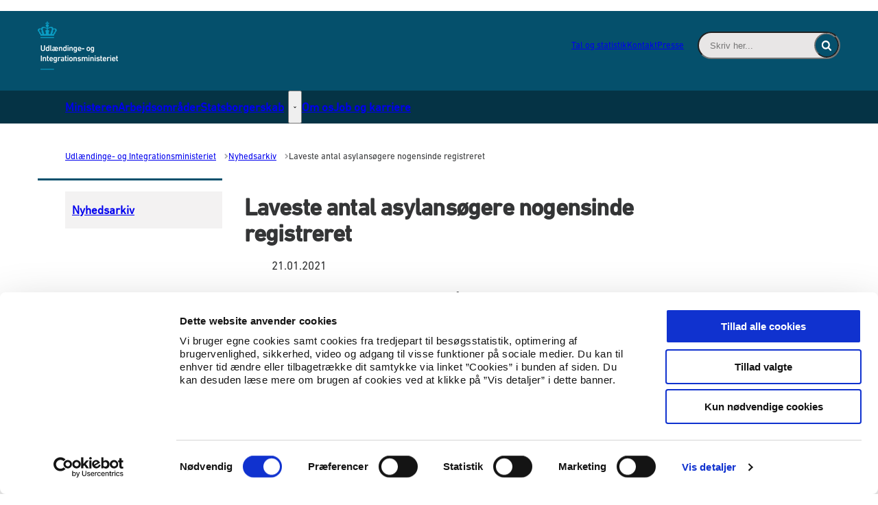

--- FILE ---
content_type: text/html; charset=utf-8
request_url: https://uim.dk/nyhedsarkiv/2021/januar/laveste-antal-asylansoegere-nogensinde-registreret/
body_size: 38619
content:

<!DOCTYPE html>
<html lang="da" 
      class=" hyphens-auto">
<head>
    <style>
        html {
            visibility: hidden;
            opacity: 0;
        }
    </style>
    <meta charset="UTF-8"/>
    <meta name="viewport" content="width=device-width, initial-scale=1.0"/>

    
    <link rel="shortcut icon" href="/media/zfieciby/fav.png?rmode=pad&amp;width=16&amp;height=16&amp;format=png&amp;bgcolor=transparent&amp;v=1db2568561e1480" />
    <link rel="apple-touch-icon" sizes="180x180" href="/media/zfieciby/fav.png?rmode=pad&amp;width=180&amp;height=180&amp;format=png&amp;bgcolor=transparent&amp;v=1db2568561e1480">
    <link rel="icon" type="image/png" sizes="32x32" href="/media/zfieciby/fav.png?rmode=pad&amp;width=32&amp;height=32&amp;format=png&amp;bgcolor=transparent&amp;v=1db2568561e1480">
    <link rel="icon" type="image/png" sizes="16x16" href="/media/zfieciby/fav.png?rmode=pad&amp;width=16&amp;height=16&amp;format=png&amp;bgcolor=transparent&amp;v=1db2568561e1480">

    
<title>Laveste antal asylans&#xF8;gere nogensinde registreret</title>
<meta name="description" content="Danmark registrerede sidste &#xE5;r 1.547 asylans&#xF8;gere. Det er det laveste i al den tid, tallene har v&#xE6;ret registreret p&#xE5; den nuv&#xE6;rende m&#xE5;de, dvs. siden 1998." />
<meta property="robots" content="follow, index" />


    
<meta property="og:type" content="website" />
<meta name="twitter:card" content="summary" />

    <meta name="twitter:title" content="Laveste antal asylans&#xF8;gere nogensinde registreret" />
    <meta property="og:title" content="Laveste antal asylans&#xF8;gere nogensinde registreret" />

    <meta property="og:description" content="Danmark registrerede sidste &#xE5;r 1.547 asylans&#xF8;gere. Det er det laveste i al den tid, tallene har v&#xE6;ret registreret p&#xE5; den nuv&#xE6;rende m&#xE5;de, dvs. siden 1998." />
    <meta name="twitter:description" content="Danmark registrerede sidste &#xE5;r 1.547 asylans&#xF8;gere. Det er det laveste i al den tid, tallene har v&#xE6;ret registreret p&#xE5; den nuv&#xE6;rende m&#xE5;de, dvs. siden 1998." />

<meta property="og:url" content="https://uim.dk/nyhedsarkiv/2021/januar/laveste-antal-asylansoegere-nogensinde-registreret/" />
<meta name="twitter:site" content="https://uim.dk/nyhedsarkiv/2021/januar/laveste-antal-asylansoegere-nogensinde-registreret/" />


    
    





    
        <script id="Cookiebot" data-cbid="99495c01-2915-4e5f-8ca3-e15d52bb771f" type="text/javascript" async src="https://consent.cookiebot.com/uc.js"></script>


    

    <link rel="preload" as="style" onload="this.onload=null;this.rel='stylesheet'"  href="/dist/assets/main-C5nY4Gio.css"/>



    


    


    
    <!-- GLOBAL CODE START -->
<style>
#element-footer-logo img {
max-width: 140px;
}
</style>    <!-- GLOBAL CODE END -->

</head>
<body data-nodeid="4923" data-doctype="articlePage" data-level="5" data-pullrequest-number="681&#xD;&#xA;">
    


<style>
    /* IDENTITY GROUP */
    :root {
        --logo-width: 8.75rem;
        --logo-top: -.063rem;
    }

    /* NAVIGATION GROUP */
    :root {
        --header-background-color: #05506c;
        --header-text-color: #ffffff;
        --header-active-state-color: #ffffff;
        --nav-main-container-background-color: #053345;
        --nav-main-container-text-color: #ffffff;
        --nav-main-active-state-color: #ffffff;
        --nav-main-border-top: 0 transparent;
        --nav-main-border-bottom: 0 transparent;
        
    }

    /* FOOTER GROUP */
    :root {
        --footer-background-color: #053345;
        
        
        
    }

    /* COLORS GROUP */
    :root {
        /* Default colors */
        --color-body-text: #343536;
        --color-default-links: #05506c;
        /* A theme */
        --color-a: #05506c;
        --color-a-dark: #043e54;
        --color-a-light: #065e7f;
        --color-a-text: #ffffff;
        /* B theme */
        --color-b: #053345;
        --color-b-dark: #03212d;
        --color-b-light: #064158;
        --color-b-text: #ffffff;
        /* C theme */
        --color-c: #377389;
        --color-c-dark: #306477;
        --color-c-light: #3d7f98;
        --color-c-text: #ffffff;
        /* D theme */
        --color-d: #f3f2f2;
        --color-d-dark: #e7e5e5;
        --color-d-light: #fdfdfd;
        --color-d-text: #343536;
        /* E theme */
        --color-e: #ff9b4b;
        --color-e-dark: #ff8d32;
        --color-e-light: #ffa65f;
        --color-e-text: #343536;
        /* F theme */
        
        
        
        
        /* G theme */
        
        
        
        
        /* H theme */
        --color-h: #55565a;
        --color-h-dark: #3e3e40;
        --color-h-light: #858588;
        --color-h-text: #ffffff;
    }

    /* TYPOGRAPHY GROUP */

            @font-face {
                font-family: "headings-font";
                font-weight: 400;
                src: url("/media/kpgfwnae/din-next-lt-w01-medium.woff2") format("woff2");
                font-display: swap;
                font-style: normal;
            }

            :root {
                --headings-font-weight: 700;
            }
         

            @font-face {
                font-family: "body-font";
                font-weight: 400;
                src: url("/media/oksdpmct/din-next-lt-w01-regular.woff2") format("woff2");
                font-display: swap;
                font-style: normal;
            }
        


    :root {
        --line-height-headings: 1.1;
        --line-height-body: 1.3;
        --font-size-xsmall: .75rem;
        --font-size-small: .813rem;
        --font-size-normal: 1.063rem;
        --font-size-xnormal: 1.063rem;
        --font-size-medium: 1.5rem;
        --font-size-xmedium: 1.563rem;
        --font-size-large: 2.188rem;
        --font-size-xlarge: 2.5rem;
    }

    /* MODULE DEFAULTS GROUP */
    /* MODULE DEFAULTS GROUP: Shared module settings */
    :root {
        
    }
    /* MODULE DEFAULTS GROUP: Charts */
    :root {
        
        
        
        
        
        
        
        
        
        
    }

    /* MODULE DEFAULTS GROUP: Forms */
    :root {
        
        
        
        
        
        
        
        
        
    }

    /* MODULE DEFAULTS GROUP: RTE */
    :root {
        --rte-generate-clickable-anchors: false;
    }

    /* LAYOUT GROUP */
    :root {
        
        --layout-max-width: 100%;
        
    }
    
</style>

<script type="text/javascript">
    window.themeSettings = {
        rteGenerateClickableAnchorsDictionary: "Link til denne sektion",
        dateFormat: "",
        docReader: {
            cid: "",
            showDocReader: false,
            openDocumentDictionary: "Lyt til dette dokument med ReadSpeaker docReader",
            listenLabelDictionary: "Lyt",
            lang: "da",
        },
        links: {
            openDocumentsInNewTab: false,
            openExternalLinksInNewTab: false
        }
    }
</script>

    <link rel="preload" as="style" onload="this.onload=null;this.rel='stylesheet'" href="/media/rsdbl4aw/main-2024-10-08.css" />

    
<section class="hide-on-print" aria-label="Tilg&#xE6;ngelighedslinks">
    <ul>
        <li>
            <a href="#main" class="skip-link">
                G&#xE5; til indhold
            </a>
        </li>
            <li>
                <a href="javascript: Cookiebot.renew()" class="skip-link">
                    Skift cookie indstillinger
                </a>
            </li>
    </ul>
</section>

    
<header class="main-header hide-on-print js-header">
    <div class="main-header__top">
        <div class="container main-header__top-container">
            <div class="main-header__top-inner">
                <div class="header-logo">
                    <a class="header-logo__link" href="/" title="G&#xE5; til forsiden">
                            <img class="header-logo__image" alt="" src="/media/01zdhz3k/hjemst_neg_web_logo.png?format=webp&quality=92"/>
                        <span class="sr-only">G&#xE5; til forsiden</span>
                    </a>
                </div>

                    <nav class="service-menu" aria-label="Service menu">
                        <ul class="service-menu__list">
                                <li>
                                    <a href="/tal-og-statistik/" class="" >
                                        Tal og statistik
                                    </a>
                                </li>
                                <li>
                                    <a href="/kontakt/" class="" >
                                        Kontakt
                                    </a>
                                </li>
                                <li>
                                    <a href="/presse/" class="" >
                                        Presse
                                    </a>
                                </li>
                        </ul>
                    </nav>

                <div class="main-header__actions">
                            <div data-search-collapsed-on-desktop="false"
                                 data-search-open-downwards="false"
                                 data-uses-cludo="false"
                                 class="js-header-search
                                    header-search--preload
                                    header-search
                                    
                                    
                                    header-search--rounded
                                    header-search--open-on-desktop">
                                <form inert aria-hidden="true" action="/find/" class="header-search__form js-header-search-form" role="search" id="header-search-form">
                                    <label class="sr-only" for="header-search-input">Inds&#xE6;t s&#xF8;geord for at s&#xF8;ge p&#xE5; hjemmesiden.</label>
                                    <input id="header-search-input"
                                           type="search"
                                           class="header-search__input js-header-search-input"
                                           autocomplete="off"
                                           
                                           
                                           name="query"
                                           placeholder="Skriv her..." />
                                    <button disabled class="header-search__submit js-header-search-submit" type="submit" title="S&#xF8;g">
                                        <span class="sr-only">S&#xF8;g</span>
                                        <svg version="1.1" xmlns="http://www.w3.org/2000/svg" width="30" height="32" viewBox="0 0 30 32" role="presentation"
     aria-hidden="true" fill="currentcolor">
    <path d="M20.571 14.857q0-3.304-2.348-5.652t-5.652-2.348-5.652 2.348-2.348 5.652 2.348 5.652 5.652 2.348 5.652-2.348 2.348-5.652zM29.714 29.714q0 0.929-0.679 1.607t-1.607 0.679q-0.964 0-1.607-0.679l-6.125-6.107q-3.196 2.214-7.125 2.214-2.554 0-4.884-0.991t-4.018-2.679-2.679-4.018-0.991-4.884 0.991-4.884 2.679-4.018 4.018-2.679 4.884-0.991 4.884 0.991 4.018 2.679 2.679 4.018 0.991 4.884q0 3.929-2.214 7.125l6.125 6.125q0.661 0.661 0.661 1.607z"></path>
</svg>

                                    </button>
                                </form>
                                <button title="Fold s&#xF8;gefelt ud"
                                        class="header-search__toggle js-header-search-toggle"
                                        id="header-search-toggle"
                                        aria-expanded="false"
                                        aria-controls="header-search-form"
                                        data-label-open="Fold s&#xF8;gefelt ud"
                                        data-label-close="Fold s&#xF8;gefelt ind">
                                    <span class="sr-only">Fold s&#xF8;gefelt ud</span>
                                    <svg version="1.1" xmlns="http://www.w3.org/2000/svg" width="30" height="32" viewBox="0 0 30 32" role="presentation"
     aria-hidden="true" fill="currentcolor">
    <path d="M20.571 14.857q0-3.304-2.348-5.652t-5.652-2.348-5.652 2.348-2.348 5.652 2.348 5.652 5.652 2.348 5.652-2.348 2.348-5.652zM29.714 29.714q0 0.929-0.679 1.607t-1.607 0.679q-0.964 0-1.607-0.679l-6.125-6.107q-3.196 2.214-7.125 2.214-2.554 0-4.884-0.991t-4.018-2.679-2.679-4.018-0.991-4.884 0.991-4.884 2.679-4.018 4.018-2.679 4.884-0.991 4.884 0.991 4.018 2.679 2.679 4.018 0.991 4.884q0 3.929-2.214 7.125l6.125 6.125q0.661 0.661 0.661 1.607z"></path>
</svg>

                                </button>
                            </div>


                    <button class="main-header__hamburger js-header-hamburger" aria-expanded="false" aria-controls="hamburger-menu" id="hamburger-menu-toggle">
                        <span class="sr-only">Menu</span>
                        <span class="hamburger"></span>
                    </button>
                </div>
            </div>
        </div>
    </div>

        <nav class="main-nav" aria-label="Hovedmenu">
            <div class="container">
                <ul class="main-nav__list main-nav__list--with-dropdowns ">
                        <li class="main-nav__list-item">
                            <a href="/ministeren/"
                               class="main-nav__link  "
                               >
                                Ministeren
                            </a>
                        </li>
                        <li class="main-nav__list-item">
                            <a href="/arbejdsomraader/"
                               class="main-nav__link  "
                               >
                                Arbejdsomr&#xE5;der
                            </a>
                        </li>
                        <li class="main-nav__list-item">
                            <a href="/statsborgerskab/"
                               class="main-nav__link  "
                               >
                                Statsborgerskab
                            </a>
                                    <button class="main-nav__dropdown-toggle js-main-nav-dropdown-toggle" aria-expanded="false">
                                        <span class="sr-only">Statsborgerskab - Flere links</span>
                                        <svg version="1.1" xmlns="http://www.w3.org/2000/svg" width="32" height="32" viewBox="0 0 32 32" role="presentation"
     aria-hidden="true" fill="currentcolor">
    <path d="M30.054 14.429l-13.25 13.232q-0.339 0.339-0.804 0.339t-0.804-0.339l-13.25-13.232q-0.339-0.339-0.339-0.813t0.339-0.813l2.964-2.946q0.339-0.339 0.804-0.339t0.804 0.339l9.482 9.482 9.482-9.482q0.339-0.339 0.804-0.339t0.804 0.339l2.964 2.946q0.339 0.339 0.339 0.813t-0.339 0.813z"></path>
</svg>

                                    </button>
                                        <div class="main-nav__dropdown-list js-main-nav-dropdown">
                                            <ul class="dropdown-list">
                                                    <li>
                                                        <a href="/statsborgerskab/foeroyskt/" class=" nav-highlight-dots">F&#xF8;royskt</a>
                                                    </li>
                                                    <li>
                                                        <a href="/statsborgerskab/kalaallisut/" class=" nav-highlight-dots">Kalaallisut</a>
                                                    </li>
                                            </ul>
                                        </div>
                        </li>
                        <li class="main-nav__list-item">
                            <a href="/om-os/"
                               class="main-nav__link  "
                               >
                                Om os
                            </a>
                        </li>
                        <li class="main-nav__list-item">
                            <a href="/job-og-karriere/"
                               class="main-nav__link  "
                               >
                                Job og karriere
                            </a>
                        </li>
                </ul>
            </div>
        </nav>

    <nav class="hamburger-menu js-header-hamburger-menu" inert aria-hidden="true" id="hamburger-menu" aria-labelledby="hamburger-menu-toggle" data-use-desktop-menu-items-on-mobile="false">
        <div class="container">
                    <ul class="hamburger-menu__primary-list js-header-hamburger-menu-list" data-site-id="4582" data-current-id="4923" data-dropdown-label-suffix="Flere links">
                            <li>
                                <a href="/ministeren/" class="">
                                    Ministeren
                                </a>
                            </li>
                            <li>
                                <a href="/arbejdsomraader/" class="">
                                    Arbejdsomr&#xE5;der
                                </a>
                            </li>
                            <li>
                                <a href="/statsborgerskab/" class="">
                                    Statsborgerskab
                                </a>
                            </li>
                            <li>
                                <a href="/om-os/" class="">
                                    Om os
                                </a>
                            </li>
                            <li>
                                <a href="/job-og-karriere/" class="">
                                    Job og karriere
                                </a>
                            </li>
                    </ul>

                <ul class="hamburger-menu__service-list" aria-label="Service menu">
                        <li>
                            <a href="/tal-og-statistik/" class="" >
                                Tal og statistik
                            </a>
                        </li>
                        <li>
                            <a href="/kontakt/" class="" >
                                Kontakt
                            </a>
                        </li>
                        <li>
                            <a href="/presse/" class="" >
                                Presse
                            </a>
                        </li>
                </ul>
        </div>
    </nav>
</header>


    <main id="main" class="js-inview-wrapper">
        



        

<div class="custom-grid"
     data-grid-columns="12">
    
<div class="custom-grid__layout-container">
        <div class="custom-grid__layout-item" data-doctype="contentPageLayout">

<div class="layout-content-page">
    <div class="">
        


        <div class="container area-tools-container">
            <div class="row">
                <div class="col-12">
                    
    <div class="area-tools">
        
    <nav aria-label="Br&#xF8;dkrummesti" class="">
        <ol id="breadcrumbs" class="breadcrumbs" itemscope itemtype="http://schema.org/BreadcrumbList">
                <li itemprop="itemListElement" itemscope itemtype="http://schema.org/ListItem">
                        <a href="https://uim.dk/"
                           class="breadcrumbs__previous-page"
                           title="Udl&#xE6;ndinge- og Integrationsministeriet"
                           itemprop="item">
                            <span itemprop="name">Udl&#xE6;ndinge- og Integrationsministeriet</span>
                        </a>
                            <div class="breadcrumbs__icon">
                                <svg version="1.1" xmlns="http://www.w3.org/2000/svg" width="23" height="32" viewBox="0 0 23 32" role="presentation"
     aria-hidden="true" fill="currentcolor">
    <path d="M19.768 15.661l-13.25 13.25q-0.339 0.339-0.804 0.339t-0.804-0.339l-2.964-2.964q-0.339-0.339-0.339-0.804t0.339-0.804l9.482-9.482-9.482-9.482q-0.339-0.339-0.339-0.804t0.339-0.804l2.964-2.964q0.339-0.339 0.804-0.339t0.804 0.339l13.25 13.25q0.339 0.339 0.339 0.804t-0.339 0.804z"></path>
</svg>

                            </div>
                    <meta itemprop="position" content="1"/>
                </li>
                <li itemprop="itemListElement" itemscope itemtype="http://schema.org/ListItem">
                        <a href="https://uim.dk/nyhedsarkiv/"
                           class="breadcrumbs__previous-page"
                           title="Nyhedsarkiv"
                           itemprop="item">
                            <span itemprop="name">Nyhedsarkiv</span>
                        </a>
                            <div class="breadcrumbs__icon">
                                <svg version="1.1" xmlns="http://www.w3.org/2000/svg" width="23" height="32" viewBox="0 0 23 32" role="presentation"
     aria-hidden="true" fill="currentcolor">
    <path d="M19.768 15.661l-13.25 13.25q-0.339 0.339-0.804 0.339t-0.804-0.339l-2.964-2.964q-0.339-0.339-0.339-0.804t0.339-0.804l9.482-9.482-9.482-9.482q-0.339-0.339-0.339-0.804t0.339-0.804l2.964-2.964q0.339-0.339 0.804-0.339t0.804 0.339l13.25 13.25q0.339 0.339 0.339 0.804t-0.339 0.804z"></path>
</svg>

                            </div>
                    <meta itemprop="position" content="2"/>
                </li>
                <li itemprop="itemListElement" itemscope itemtype="http://schema.org/ListItem">
                        <div aria-current="page" class="breadcrumbs__current-page" itemprop="item">
                            <span itemprop="name">Laveste antal asylans&#xF8;gere nogensinde registreret</span>
                        </div>
                    <meta itemprop="position" content="5"/>
                </li>
        </ol>
    </nav>


    </div>

                </div>
            </div>
        </div>

        <div class="container">
            <div class="row">
                <div class="col-12 col-sm-3">
                    
<div class="area-left-navigation">
    

<nav class="side-menu  side-menu--no-list"
     aria-label="Side menu"
     data-dropdown-label-suffix="Flere links"
     data-active-indicator-class="nav-highlight-dots">
    <ul>
        <li>
            <a class="side-menu__top-link "  href="/nyhedsarkiv/">Nyhedsarkiv</a>
        </li>
    </ul>
</nav>


</div>
                </div>
                <div class="col-12 col-sm-9">
                    


                    <div class="row">
                        <div class="col-12 col-sm-8">
                            
<div class="area-content  ">
    


    


    
    <h1 class="area-content__headline">Laveste antal asylans&#xF8;gere nogensinde registreret</h1>



    

    
    
    <div class="area-content__info">
        <ul class="area-content__tags">
                <li class="area-content__date" aria-label="Dato">
                    
    <time class="area-content__date-time" datetime="2021-01-21" title="21. januar 2021">21.01.2021</time>

                </li>
            

        </ul>
    </div>

    
    



    <p class="area-content__intro">Danmark registrerede sidste &#xE5;r 1.547 asylans&#xF8;gere. Det er det laveste i al den tid, tallene har v&#xE6;ret registreret p&#xE5; den nuv&#xE6;rende m&#xE5;de, dvs. siden 1998.</p>



    
    <div class="area-content__text content-rte">
        <p>Det er mindre end en tiendedel af tallet i 2015, hvor tilstr&oslash;mningen var p&aring; sit h&oslash;jeste med 21.316 asylans&oslash;gere.</p>
<p>Udl&aelig;ndinge- og integrationsminister Mattias Tesfaye udtaler:</p>
<blockquote>
<p><em>&rdquo;Vi havde sidste &aring;r det laveste antal asylans&oslash;gere i mands minde. En del af forklaringen er formentlig coronasituationen. Men jeg tror ogs&aring;, at vi kan takke vores stramme udl&aelig;ndingepolitik.</em></p>
<p><em>Rigtig mange af dem, der kommer hertil, har slet ikke behov for beskyttelse. Derudover har vi stadig problemer med afviste asylans&oslash;gere, der ikke vil rejse hjem. Derfor er det vigtigt for regeringen, at der kommer s&aring; f&aring; asylans&oslash;gere som muligt. Og derfor arbejder vi ogs&aring; p&aring; at flytte asylsagsbehandlingen og beskyttelsen af flygtninge uden for EU, s&aring; endnu f&aelig;rre migranter anspores til at tage en farefuld rejse over Middelhavet.</em></p>
<p><em>F&aelig;rre asylans&oslash;gere betyder alt andet lige f&aelig;rre udgifter til sagsbehandling, indkvartering og udsendelse af dem, der f&aring;r afslag p&aring; asyl. De penge kan vi i stedet bruge p&aring; mere velf&aelig;rd herhjemme og p&aring; forfulgte i n&aelig;romr&aring;derne. S&aring;dan en flygtningepolitik er vi i fuld gang med at gennemf&oslash;re. Det er langt det bedste &ndash; b&aring;de for Danmark og for verdens flygtninge.&rdquo;</em></p>
</blockquote>
<p><img src="/media/3pohl14h/asylansogere-1998-2020.png"></p>
<table border="0" class="mceItemTable">
<tbody>
<tr>
<td>
<p>1998</p>
</td>
<td>
<p align="right">9.370</p>
</td>
</tr>
<tr>
<td>
<p>1999</p>
</td>
<td>
<p align="right">12.331</p>
</td>
</tr>
<tr>
<td>
<p>2000</p>
</td>
<td>
<p align="right">12.200</p>
</td>
</tr>
<tr>
<td>
<p>2001</p>
</td>
<td>
<p align="right">12.512</p>
</td>
</tr>
<tr>
<td>
<p>2002</p>
</td>
<td>
<p align="right">6.068</p>
</td>
</tr>
<tr>
<td>
<p>2003</p>
</td>
<td>
<p align="right">4.593</p>
</td>
</tr>
<tr>
<td>
<p>2004</p>
</td>
<td>
<p align="right">3.235</p>
</td>
</tr>
<tr>
<td>
<p>2005</p>
</td>
<td>
<p align="right">2.281</p>
</td>
</tr>
<tr>
<td>
<p>2006</p>
</td>
<td>
<p align="right">1.960</p>
</td>
</tr>
<tr>
<td>
<p>2007</p>
</td>
<td>
<p align="right">2.246</p>
</td>
</tr>
<tr>
<td>
<p>2008</p>
</td>
<td>
<p align="right">2.409</p>
</td>
</tr>
<tr>
<td>
<p>2009</p>
</td>
<td>
<p align="right">3.855</p>
</td>
</tr>
<tr>
<td>
<p>2010</p>
</td>
<td>
<p align="right">5.115</p>
</td>
</tr>
<tr>
<td>
<p>2011</p>
</td>
<td>
<p align="right">3.806</p>
</td>
</tr>
<tr>
<td>
<p>2012</p>
</td>
<td>
<p align="right">6.184</p>
</td>
</tr>
<tr>
<td>
<p>2013</p>
</td>
<td>
<p align="right">7.557</p>
</td>
</tr>
<tr>
<td>
<p>2014</p>
</td>
<td>
<p align="right">14.792</p>
</td>
</tr>
<tr>
<td>
<p>2015</p>
</td>
<td>
<p align="right">21.316</p>
</td>
</tr>
<tr>
<td>
<p>2016</p>
</td>
<td>
<p align="right">6.266</p>
</td>
</tr>
<tr>
<td>
<p>2017</p>
</td>
<td>
<p align="right">3.500</p>
</td>
</tr>
<tr>
<td>
<p>2018</p>
</td>
<td>
<p align="right">3.559</p>
</td>
</tr>
<tr>
<td>
<p>2019</p>
</td>
<td>
<p align="right">2.716</p>
</td>
</tr>
<tr>
<td>
<p>2020</p>
</td>
<td>
<p align="right">1.547</p>
</td>
</tr>
</tbody>
</table>
<h2 class=" ">Fakta</h2>
<p>Den afgr&aelig;nsning, der i dag l&aelig;gges til grund for registrering af asylans&oslash;gninger (bruttoans&oslash;gertallet), blev f&oslash;rst taget i brug fra og med 1998, og det er derfor ikke muligt at udarbejde en tilsvarende statistik tidligere end det.</p>
<p>I 2019 blev der registreret 2.716 asylans&oslash;gere, og der er s&aring;ledes registreret ca. 43 pct. f&aelig;rre asylans&oslash;gere i 2020 end i 2019.</p>
<p>Tallene for 2020 er forel&oslash;bige, og der kan forekomme efterregistreringer.</p>
<p>Det bem&aelig;rkes, at antallet af registrerede asylans&oslash;gere ikke direkte kan anvendes som udtryk for tilstr&oslash;mningen til Danmark, idet antallet omfatter b&aring;de personer uden opholdsgrundlag og personer, der allerede har et opholdsgrundlag i Danmark &ndash; eksempelvis p&aring; baggrund af familiesammenf&oslash;ring.</p>
<h2 class=" ">Yderligere oplysninger</h2>
<p>Presser&aring;dgiver S&oslash;ren Staberg Madsen, tlf. 61 98 32 79,&nbsp;<a href="mailto:ssma@uim.dk" title="ssma@uim.dk" target="_self"><span class="email-link">ssma@uim.dk</span></a></p>
<p>Pressechef Pelle Dam, tlf. 61 98 32 80,&nbsp;<a href="mailto:pdan@uim.dk" title="pdan@uim.dk" target="_self"><span class="email-link">pdan@uim.dk</span></a></p>
    </div>

    
    

    
    

</div>



                            
                        </div>

                        <div class="col-12 col-sm-4">
                            

                        </div>
                    </div>
                </div>
            </div>
        </div>

        

    </div>
</div>
        </div>
</div>

</div>

    </main>

    <footer id="footer" class="main-footer hide-on-print ">

    <div class="area-footer">
        
<div class="custom-grid__layout-container">


        <div class="fullscreen-container custom-grid__container">
            <div class="row row--flat  custom-grid__row">
                    <div
                        data-doctype="innerGrid"
                        class="custom-grid__layout-item col-12 grid-col-sm-12">
<div class="inner-grid 
     
     grid-module     bg-align-center bg-fit-cover  theme-b      
     inner-grid--padded 
     inner-grid--fullscreen"
     
     
     style="--grid-columns-nested: 12;">
    

     <div class="inner-grid__inner">

         
<div class="custom-grid__layout-container">


        <div class="container custom-grid__container">
            <div class="row   custom-grid__row">
                    <div
                        data-doctype="richText"
                        class="custom-grid__layout-item col-12 grid-col-sm-6">

    <div class="rich-text-module grid-module             "  >
        <div class="content-rte">
            <p><span class="btn-arrow"><a href="/nyhedsarkiv/" title="Nyhedsarkiv">Nyheder</a></span></p>
<p><span class="btn-arrow"><a href="/publikationer/" title="Publikationer" data-anchor="#">Publikationer</a></span></p>
<p><span class="btn-arrow"><a rel="noopener" href="https://www.retsinformation.dk/documents?dt=10&amp;dt=20&amp;dt=30&amp;dt=210&amp;o=40&amp;ps=100&amp;r=168" target="_blank" data-anchor="?dt=10&amp;dt=20&amp;dt=30&amp;dt=210&amp;o=40&amp;ps=100&amp;r=168">Love og regler</a></span></p>
<p><span class="btn-arrow"><a rel="noopener" href="https://hoeringsportalen.dk/Hearing?Authorities=Udl%C3%A6ndinge-%20og%20Integrationsministeriet" target="_blank" data-anchor="?Authorities=Udl%C3%A6ndinge-%20og%20Integrationsministeriet">Lovforslag og bekendtgørelser i høring</a></span></p>
        </div>
    </div>
                    </div>
                    <div
                        data-doctype="richText"
                        class="custom-grid__layout-item col-12 grid-col-sm-6">

    <div class="rich-text-module grid-module             "  >
        <div class="content-rte">
            <p><span class="link-arrow"><a href="/whistleblowerordning/" title="Whistleblowerordning" data-anchor="#">Whistleblowerordning</a></span></p>
<p><span class="link-arrow"><a href="/behandling-af-dine-personoplysninger/" title="Behandling af dine personoplysninger" data-anchor="#">Behandling af personoplysninger</a></span></p>
<p><span class="link-arrow"><a href="/processing-of-your-personal-data/" title="Processing of your personal data" data-anchor="#">Processing of personal data</a></span></p>
<p><span class="link-arrow"><a href="/cookies/" title="Cookies" data-anchor="#">Cookies</a></span></p>
<p><span class="link-arrow"><a rel="noopener" href="https://www.was.digst.dk/uim-dk" target="_blank">Tilgængelighedserklæring (WAS)</a></span></p>
        </div>
    </div>
                    </div>
            </div>
        </div>
</div>

     </div>
</div>                    </div>
            </div>
        </div>
        <div class="fullscreen-container custom-grid__container">
            <div class="row row--flat  custom-grid__row">
                    <div
                        data-doctype="innerGrid"
                        class="custom-grid__layout-item col-12 grid-col-sm-12">
<div class="inner-grid 
     
     grid-module     bg-align-center bg-fit-cover  theme-a      
     inner-grid--padded 
     inner-grid--fullscreen"
     
     
     style="--grid-columns-nested: 12;">
    

     <div class="inner-grid__inner">

         
<div class="custom-grid__layout-container">


        <div class="container custom-grid__container">
            <div class="row   custom-grid__row">
                    <div
                        data-doctype="multiBox"
                        class="custom-grid__layout-item col-12 grid-col-sm-10">

<div class="multi-box multi-box--span-10 grid-module              " id="element-footer-logo" >
    

        <div class="multi-box__media multi-box__media--image">

                <div class="multi-box__image">
                    
    <div class="umbraco-image umbraco-image--no-upscale">
        <picture>
                <source srcset="/media/01zdhz3k/hjemst_neg_web_logo.png?width=280&amp;format=webp&amp;quality=92&amp;v=1d7199c01f0cd70 1x, /media/01zdhz3k/hjemst_neg_web_logo.png?width=280&amp;format=webp&amp;quality=92&amp;v=1d7199c01f0cd70 1.5x, /media/01zdhz3k/hjemst_neg_web_logo.png?width=280&amp;format=webp&amp;quality=92&amp;v=1d7199c01f0cd70 2x" media="(min-width: 1220px)"/>
                <source srcset="/media/01zdhz3k/hjemst_neg_web_logo.png?width=280&amp;format=webp&amp;quality=92&amp;v=1d7199c01f0cd70 1x, /media/01zdhz3k/hjemst_neg_web_logo.png?width=280&amp;format=webp&amp;quality=92&amp;v=1d7199c01f0cd70 1.5x, /media/01zdhz3k/hjemst_neg_web_logo.png?width=280&amp;format=webp&amp;quality=92&amp;v=1d7199c01f0cd70 2x" media="(min-width: 992px)"/>
                <source srcset="/media/01zdhz3k/hjemst_neg_web_logo.png?width=280&amp;format=webp&amp;quality=92&amp;v=1d7199c01f0cd70 1x, /media/01zdhz3k/hjemst_neg_web_logo.png?width=280&amp;format=webp&amp;quality=92&amp;v=1d7199c01f0cd70 1.5x, /media/01zdhz3k/hjemst_neg_web_logo.png?width=280&amp;format=webp&amp;quality=92&amp;v=1d7199c01f0cd70 2x" media="(min-width: 780px)"/>
            <img loading=lazy
                onload="this.classList.add('loaded')"
                src="/media/01zdhz3k/hjemst_neg_web_logo.png"
                width="280"
                height="141"
                alt=""
                srcset="/media/01zdhz3k/hjemst_neg_web_logo.png?width=280&amp;format=webp&amp;quality=92&amp;v=1d7199c01f0cd70 1x, /media/01zdhz3k/hjemst_neg_web_logo.png?width=280&amp;format=webp&amp;quality=92&amp;v=1d7199c01f0cd70 1.5x, /media/01zdhz3k/hjemst_neg_web_logo.png?width=280&amp;format=webp&amp;quality=92&amp;v=1d7199c01f0cd70 2x"
                >
        </picture>
    </div>

                </div>

        </div>

</div>                    </div>
                    <div
                        data-doctype="socialIconLinks"
                        class="custom-grid__layout-item col-12 grid-col-sm-2">
<div class="social-icon-links social-icon-links--inverted grid-module        theme-a     "  >
    

    
        <div class="social-icon-links__links">
                <a class="social-icon-links__link share-icon"
                   href="https://twitter.com/UIMinisteriet?ref_src=twsrc%5Egoogle%7Ctwcamp%5Eserp%7Ctwgr%5Eauthor"
                   target="_blank"
                   title="Udl&#xE6;ndinge- og Integrationsministeriets Twitterprofil">
                    <span class="sr-only">Udl&#xE6;ndinge- og Integrationsministeriets Twitterprofil</span>
                    <svg version="1.1" xmlns="http://www.w3.org/2000/svg" width="32" height="32" viewBox="0 0 32 32"
    role="presentation" class="icon-twitter-x"
    aria-hidden="true" fill="currentcolor">
    <path
        d="M24.325 3h4.411l-9.636 11.013 11.336 14.987h-8.876l-6.952-9.089-7.955 9.089h-4.413l10.307-11.78-10.875-14.22h9.101l6.284 8.308zM22.777 26.36h2.444l-15.776-20.859h-2.623z"></path>
</svg>
                </a>
                <a class="social-icon-links__link share-icon"
                   href="https://www.linkedin.com/company/integrationsministeriet"
                   target="_blank"
                   title="Udl&#xE6;ndinge- og Integrationsministeriets LinkedIn">
                    <span class="sr-only">Udl&#xE6;ndinge- og Integrationsministeriets LinkedIn</span>
                    <svg version="1.1" xmlns="http://www.w3.org/2000/svg" width="28" height="32" viewBox="0 0 28 32"
    role="presentation" class="icon-linkedin"
    aria-hidden="true" fill="currentcolor">
    <path
        d="M6.232 11.161v17.696h-5.893v-17.696h5.893zM6.607 5.696q0.018 1.304-0.902 2.179t-2.42 0.875h-0.036q-1.464 0-2.357-0.875t-0.893-2.179q0-1.321 0.92-2.188t2.402-0.866 2.375 0.866 0.911 2.188zM27.429 18.714v10.143h-5.875v-9.464q0-1.875-0.723-2.938t-2.259-1.063q-1.125 0-1.884 0.616t-1.134 1.527q-0.196 0.536-0.196 1.446v9.875h-5.875q0.036-7.125 0.036-11.554t-0.018-5.286l-0.018-0.857h5.875v2.571h-0.036q0.357-0.571 0.732-1t1.009-0.929 1.554-0.777 2.045-0.277q3.054 0 4.911 2.027t1.857 5.938z"></path>
</svg>
                </a>
        </div>
</div>                    </div>
            </div>
        </div>
</div>

     </div>
</div>                    </div>
            </div>
        </div>
</div>

    </div>
    
</footer>

    




    <script defer type=module src="/dist/assets/main-Brr5lbT2.js"></script>



    <script defer type=module src="/dist/assets/main-react-CA_Dpely.js"></script>


    


    

    


    
    <script type="text/plain" data-cookieconsent="statistics">
        (function () {
            var sz = document.createElement('script'); sz.type = 'text/javascript'; sz.async = true;
            sz.src = '//siteimproveanalytics.com/js/siteanalyze_6034190.js';
            var s = document.getElementsByTagName('script')[0]; s.parentNode.insertBefore(sz, s);
        })();
    </script>

</body>
</html>

--- FILE ---
content_type: text/css
request_url: https://uim.dk/media/rsdbl4aw/main-2024-10-08.css
body_size: 1360
content:
.theme-d:not(.inner-grid) .btn-arrow,.theme-d:not(.inner-grid) .btn-arrow-solid,.theme-d:not(.inner-grid) .link-arrow,.theme-d:not(.inner-grid) .module-headline a,.theme-d:not(.inner-grid) .results-item--link .results-item__title,.inner-grid.theme-d .grid-module:not([class*=theme]) .btn-arrow,.inner-grid.theme-d .grid-module:not([class*=theme]) .btn-arrow-solid,.inner-grid.theme-d .grid-module:not([class*=theme]) .link-arrow,.inner-grid.theme-d .grid-module:not([class*=theme]) .module-headline a,.inner-grid.theme-d .grid-module:not([class*=theme]) .results-item--link .results-item__title{--theme-color: var(--color-body-background);--theme-color-dark: var(--undefined);--theme-color-light: var(--undefined);--theme-color-text: var(--undefined);--theme-color-link: var(--undefined)}.header-search--rounded.active .header-search__submit,.header-search--rounded.active .header-search__toggle{-webkit-transform:scale(.9);transform:scale(.9)}:root{--search-icon-color: #fff;--search-icon-background-color: rgba(255, 255, 255, .1);--search-icon-background-color-hover: #043e54;--search-icon-background-color-active-hover: #043e54}


--- FILE ---
content_type: text/javascript
request_url: https://uim.dk/dist/assets/in-view-BzFHOnjD.js
body_size: 657
content:
const t={elements:"js-inview",isVisible:"js-inview--visible"},a=n=>{const r=n.querySelectorAll(`.${t.elements}`),c=new IntersectionObserver((s,o)=>{s.forEach(i=>{if(!(i.target instanceof HTMLElement))return;const e=i.target;i.isIntersecting?(e.dataset.inviewRetrigger!=="true"&&o.unobserve(e),e.classList.add(t.isVisible)):e.classList.remove(t.isVisible)})},{rootMargin:"0px"});r.forEach(s=>{c.observe(s)})};export{a as InView};
